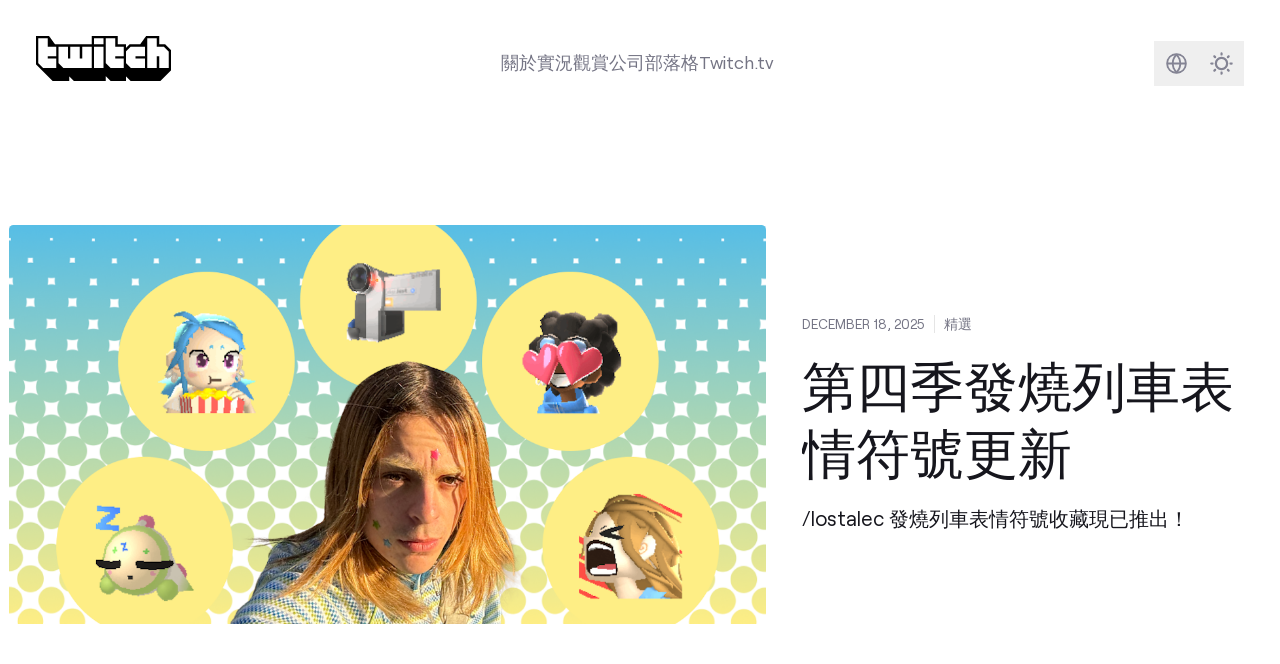

--- FILE ---
content_type: text/html
request_url: https://blog.twitch.tv/zh-tw/
body_size: 8115
content:
<!doctype html><html lang=zh-tw class="h-full min-h-screen font-sans text-lg antialiased [font-feature-settings:'ss01'] no-scrollbar" x-data=mobileMenu x-bind=mobileMenuDocumentBindings data-id data-location=_index data-version=f2d00ed data-environment=production><head><meta charset=utf-8><meta name=viewport content="width=device-width,initial-scale=1"><link rel="shortcut icon" href=/assets/icons/favicon.ico><link rel=icon type=image/png sizes=16x16 href=/assets/icons/favicon-16x16.png><link rel=icon type=image/png sizes=32x32 href=/assets/icons/favicon-32x32.png><meta content="zh-tw" http-equiv=content-language><link href=/_pagefind/pagefind-ui.css rel=stylesheet><script src=/_pagefind/pagefind-ui.js type=text/javascript></script>
<link rel=canonical href=https://blog.twitch.tv/zh-tw/><link href=https://blog.twitch.tv/en/ hreflang=en rel=alternate><link href=https://blog.twitch.tv/pt-br/ hreflang=pt-br rel=alternate><link href=https://blog.twitch.tv/es-es/ hreflang=es-es rel=alternate><link href=https://blog.twitch.tv/es-mx/ hreflang=es-mx rel=alternate><link href=https://blog.twitch.tv/it-it/ hreflang=it-it rel=alternate><link href=https://blog.twitch.tv/fr-fr/ hreflang=fr-fr rel=alternate><link href=https://blog.twitch.tv/ar-sa/ hreflang=ar-sa rel=alternate><link href=https://blog.twitch.tv/de-de/ hreflang=de-de rel=alternate><link href=https://blog.twitch.tv/ja-jp/ hreflang=ja-jp rel=alternate><script async src=https://analytics.m7g.twitch.tv/95f1a59fee65a763e178/></script>
<link rel=stylesheet href=/app.min.b4c3ce6f1ba2959969f3ce61b8ff08f4c8478d212fb063894bd9ba1de6b482564d12d7877720071741078636170e611aa8d999e6473edc8eea99cb3cc81b937d.css><title>Twitch 部落格</title><meta name=twitter:title property="twitter:title" content="Twitch 部落格"><meta data-pagefind-meta=image[content] property="og:image" content="

https://cdn.m7g.twitch.tv/ba46b4e5e395b11efd34/assets/uploads/core-header.png?w=1200&amp;h=630&amp;fm=jpg&amp;auto=format
"><meta property="og:image:width" content="1200"><meta property="og:image:height" content="630"><meta name=twitter:card property="twitter:card" content="summary_large_image"><meta name=twitter:description content="Twitch 最新消息"><meta name=og:description property="og:description" content="Twitch 最新消息"><meta name=description content="Twitch 最新消息"><link rel=preload href=/assets/fonts/roobert-tw/RoobertTW-Regular.woff2 as=font type=font/woff2 crossorigin></head><body class="relative flex flex-col h-full min-h-screen"><a href=#main-content class=skip-link>Skip to main content</a><div class="flex flex-col transition dark:bg-[#16161D] dark:text-white flex-1"><nav class="w-full mx-auto lg:p-8 max-w-screen-2xl" tw-impression-id=navigation><div class="z-50 flex flex-row items-center justify-center w-full"><div class="hidden lg:flex items-center justify-center dark:text-[#848494] text-[#747484] mb-2"><a href=/zh-tw/ aria-label="Twitch Blog Home"><svg xmlns="http://www.w3.org/2000/svg" viewBox="0 0 1140 380" class="w-auto h-10"><g><g><path class="transition fill-white" fill="currentcolor" d="M170 170.01h-70V190h70v80.01H60l-40-40V20h80v70h70v80.01zm3e2 1e2H230l-40-40V90h80v1e2h20V90h80v1e2h20V90h80v180.01zM490 90h80v180h-80zm0-70h80v50h-80zM740 170.01h-70V190h70v80.01H630l-40-40V20h80v70h70v80.01zm180 0h-80V190h80v80.01H8e2l-40-40v-1e2L8e2 90h120v80.01zm2e2 1e2h-80v-1e2h-20v1e2h-80V20h80v70h60l40 40.01v140z"/><path class="transition fill-black dark:fill-twitch-purple" fill="currentcolor" d="M1090 70h-50V0H930.21l-50.49 70H790l-30 30V70h-70V0H470v70H160.5L110 0H0v240l140 140h140v-40l40 40h270v-40l40 40h130v-40l40 40h250l90-90V120zM170 170h-70v20h70v80H60l-40-40V20h80v70h70zm3e2 1e2H230l-40-40V90h80v1e2h20V90h80v1e2h20V90h80zm1e2.0h-80V90h80zm0-2e2h-80V20h80zm170 1e2h-70v20h70v80H630l-40-40V20h80v70h70zm180 0h-80v20h80v80H8e2l-40-40V130l40-40h120zm2e2 1e2h-80V170h-20v1e2h-80V20h80v70h60l40 40z"/></g></g></svg></a></div><div class="grow dark:text-[#848494] text-[#747484] flex items-center justify-center h-full text-center"><div class="relative hidden lg:flex"><ul class="flex flex-row items-center gap-x-6" aria-label="Main navigation"><li class="relative hover:text-twitch-purple dark:hover:text-[#BF94FF] items-center justify-center"><a class="transition dark:after:bg-[#BF94FF] after:w-0 after:h-0.5 after:bg-twitch-purple after:block hover:after:duration-300 hover:after:ease-in-out after:transition-[width] hover:after:w-full" href=https://twitch.tv/p/about>關於</a></li><li class="relative hover:text-twitch-purple dark:hover:text-[#BF94FF] items-center justify-center"><a class="transition dark:after:bg-[#BF94FF] after:w-0 after:h-0.5 after:bg-twitch-purple after:block hover:after:duration-300 hover:after:ease-in-out after:transition-[width] hover:after:w-full" href=https://twitch.tv/p/stream>實況</a></li><li class="relative hover:text-twitch-purple dark:hover:text-[#BF94FF] items-center justify-center"><a class="transition dark:after:bg-[#BF94FF] after:w-0 after:h-0.5 after:bg-twitch-purple after:block hover:after:duration-300 hover:after:ease-in-out after:transition-[width] hover:after:w-full" href=https://twitch.tv/p/watch>觀賞</a></li><li class="relative hover:text-twitch-purple dark:hover:text-[#BF94FF] items-center justify-center"><a class="transition dark:after:bg-[#BF94FF] after:w-0 after:h-0.5 after:bg-twitch-purple after:block hover:after:duration-300 hover:after:ease-in-out after:transition-[width] hover:after:w-full" href=https://twitch.tv/p/company>公司</a></li><li class="relative hover:text-twitch-purple dark:hover:text-[#BF94FF] items-center justify-center"><a class="transition dark:after:bg-[#BF94FF] after:w-0 after:h-0.5 after:bg-twitch-purple after:block hover:after:duration-300 hover:after:ease-in-out after:transition-[width] hover:after:w-full" href=https://blog.twitch.tv>部落格</a></li><li class="shrink hover:text-twitch-purple dark:hover:text-[#BF94FF] dark:after:bg-[#BF94FF] after:w-0 after:h-0.5 after:bg-twitch-purple after:block hover:after:duration-300 hover:after:ease-in-out after:transition-[width] hover:after:w-full"><a class="transition-colors after:pl-1" href=https://www.twitch.tv>Twitch.tv</a></li></ul></div></div><div class="flex flex-row items-center justify-center shrink-0 gap-x-2"><div class="flex-row items-center justify-center hidden lg:flex shrink-0"><div class="rounded-md group hover:bg-twitch-ice/70 dark:hover:bg-[#2B2B38]/70"><a href=/zh-tw/search/ class="flex w-10 h-10"><span class=sr-only>搜尋</span><svg xmlns="http://www.w3.org/2000/svg" fill="none" viewBox="0 0 40 40"><path class="group-hover:stroke-twitch-purple dark:group-hover:stroke-[#BF94FF]" stroke="#848494" stroke-linecap="round" stroke-linejoin="round" stroke-width="2" d="M23.31 23.31 28 28m-14.52-6.6a6.04 6.04.0 1011.12-4.72A6.04 6.04.0 0013.48 21.4z"/></svg></a></div><div class="w-10 h-10 rounded-md group hover:bg-twitch-ice/70 dark:hover:bg-[#2B2B38]/70"><div class=relative><div class="absolute inset-0"><div x-data=languageSelector class="relative inline-block text-sm text-right"><template x-if=hasLanguageOptions><div class="inline-block text-left"><div><button @click=toggleMenu @keydown.arrow-down.prevent=toggleMenu @keydown.arrow-up.prevent=toggleMenu type=button class="w-10 h-10" x-bind:aria-expanded=open aria-haspopup=true aria-label="Select language"><svg xmlns="http://www.w3.org/2000/svg" fill="none" viewBox="0 0 40 40"><path class="group-hover:fill-twitch-purple dark:group-hover:fill-[#BF94FF]" fill="#848494" fill-rule="evenodd" d="M10.83 20a9.17 9.17.0 1118.34.0 9.17 9.17.0 01-18.34.0zm1.72.83a7.5 7.5.0 005.97 6.52 10.34 10.34.0 01-2.66-6.52h-3.31zm8.93 6.52a7.5 7.5.0 005.97-6.52h-3.31c-.18 2.67-1.18 5-2.66 6.52zm5.97-8.18a7.5 7.5.0 00-5.97-6.52 10.34 10.34.0 012.66 6.52h3.31zm-8.93-6.52a7.5 7.5.0 00-5.97 6.52h3.31c.18-2.67 1.18-5 2.66-6.52zm2.35 1.85a9.16 9.16.0 011.6 4.67h-4.94c.14-1.87.75-3.5 1.6-4.67.28-.38.57-.7.87-.97.3.27.6.6.87.97zm-1.74 11a9.16 9.16.0 01-1.6-4.67h4.94a9.16 9.16.0 01-1.6 4.67c-.28.38-.57.7-.87.97-.3-.27-.6-.6-.87-.97z" clip-rule="evenodd"/></svg></button></div><div @click.outside=hideMenu @keyup.escape.window=hideMenu @keydown.tab=hideMenu x-show=open x-transition:enter="transition ease-out duration-100" x-transition:enter-start="transform opacity-0 scale-95" x-transition:enter-end="transform opacity-100 scale-100" x-transition:leave="transition ease-in duration-75" x-transition:leave-start="transform opacity-100 scale-100" x-transition:leave-end="transform opacity-0 scale-95" class="absolute right-0 z-50 w-56 mt-2 text-left origin-top-right bg-white rounded shadow ring-1 ring-black ring-opacity-5 focus:outline-none h-96" role=menu aria-orientation=vertical aria-labelledby=menu-button tabindex=-1 @keydown.arrow-down.prevent=focusNextMenuItem($event) @keydown.arrow-up.prevent=focusPreviousMenuItem($event) @keydown.home.prevent=focusFirstMenuItem($event) @keydown.end.prevent=focusLastMenuItem($event) x-init="$nextTick(() => { if(open) focusFirstMenuItem({target: $el}) })"><div class="flex flex-col h-full divide-y divide-gray-300"><template x-for="(languages, index) in languageOptions"><div class=py-1 :class="{'shrink-0' : index === 0, 'overflow-y-auto': index > 0 }"><template x-for="language in languages" :key=language.code><div><template x-if=!language.current><div><a :href=language.url :lang=language.code x-text=language.label class="block px-4 py-2 hover:bg-gray-100 hover:text-gray-900" :class="documentLanguages[language.code] ? 'text-gray-600' : 'text-gray-400'" role=menuitem tabindex=0 @keydown.enter.prevent="window.location.href=language.url"></a></div></template><template x-if=language.current><div :lang=language.code x-text=language.label class="px-4 py-2 font-bold text-gray-900" role=menuitem tabindex=0 aria-current=true></div></template></div></template></div></template></div></div></div></template></div></div></div></div><div class="group rounded-md hover:bg-twitch-ice/70 dark:hover:bg-[#2B2B38]/70"><button x-data=darkMode x-bind=bindings class="flex w-10 h-10 text-[#848494] group-hover:text-twitch-purple dark:group-hover:text-[#BF94FF]">
<span :class="$store.darkMode.on? 'hidden' : ''" class="w-full h-full"><div class="w-full h-full [&_svg]:max-w-full [&_svg]:w-auto [&_svg]:h-auto [&_svg]:max-h-full"><svg xmlns="http://www.w3.org/2000/svg" fill="none" viewBox="0 0 40 40"><path stroke="currentcolor" stroke-linecap="round" stroke-width="2" d="M20 11v1m0 16v1m-9-9h1m16 0h1m-2.636-6.364-.707.707M14.343 25.657l-.707.707m0-12.728.707.707m11.314 11.314.707.707"/><circle cx="20" cy="20" r="5" stroke="currentcolor" stroke-width="2"/></svg></div></span><span :class="$store.darkMode.on? '' : 'hidden'" class="w-full h-full"><div class="w-full h-full [&_svg]:max-w-full [&_svg]:w-auto [&_svg]:h-auto [&_svg]:max-h-full"><svg xmlns="http://www.w3.org/2000/svg" fill="none" viewBox="0 0 40 40"><path stroke="currentcolor" stroke-width="2" d="M22 12c.875.0 1.715.14 2.502.399A9.978 9.978.0 0021 20a9.978 9.978.0 003.502 7.601A8 8 0 1122 12z"/></svg></div></span><span class=sr-only>Darkmode</span></button></div></div></div></div><div x-bind=mobileMenuTrapBindings class=lg:hidden><div class="relative flex flex-row items-center justify-between w-full"><a href=https://blog.twitch.tv/zh-tw/ class="p-4 w-14 h-14 bg-twitch-purple" aria-label="Twitch Blog Home"><div class="w-full h-full [&_svg]:max-w-full [&_svg]:w-auto [&_svg]:h-auto [&_svg]:max-h-full"><svg xmlns="http://www.w3.org/2000/svg" viewBox="0 0 2400 2800" class="w-auto h-6"><path fill="#fff" d="m22e2 13e2-4e2 4e2h-4e2l-350 350v-350H6e2V2e2h16e2z"/><path d="M5e2.0.0 5e2v18e2h6e2v5e2l5e2-5e2h4e2l9e2-9e2V0H5e2zm17e2 13e2-4e2 4e2h-4e2l-350 350v-350H6e2V2e2h16e2v11e2z"/><path d="M17e2 550h2e2v6e2h-2e2zm-550 0h2e2v6e2h-2e2z"/></svg></div></a><div class="flex items-center justify-end text-[#848494] mx-2"><a href=/zh-tw/search/ class="rounded-md hover:bg-twitch-ice/70 dark:hover:bg-[#2B2B38]/70 flex w-10 h-10"><div class="w-full h-full [&_svg]:max-w-full [&_svg]:w-auto [&_svg]:h-auto [&_svg]:max-h-full"><svg xmlns="http://www.w3.org/2000/svg" fill="none" viewBox="0 0 40 40"><g clip-path="url(#a)"><path stroke="#848494" stroke-linecap="round" stroke-linejoin="round" stroke-width="2" d="M23.314 23.314 28 28m-14.519-6.595a6.042 6.042.0 1011.121-4.727 6.042 6.042.0 00-11.12 4.727z"/></g><defs><clipPath id="a"><path fill="#fff" d="M4 4h32v32H4z"/></clipPath></defs></svg></div><span class=sr-only>搜尋</span></a>
<button x-data=darkMode x-bind=bindings class="rounded-md hover:bg-twitch-ice/70 dark:hover:bg-[#2B2B38]/70 flex w-10 h-10">
<span x-cloak class="w-full h-full" :class="{ hidden: isLightMode }"><div class="w-full h-full [&_svg]:max-w-full [&_svg]:w-auto [&_svg]:h-auto [&_svg]:max-h-full"><svg xmlns="http://www.w3.org/2000/svg" fill="none" viewBox="0 0 40 40"><path stroke="currentcolor" stroke-width="2" d="M22 12c.875.0 1.715.14 2.502.399A9.978 9.978.0 0021 20a9.978 9.978.0 003.502 7.601A8 8 0 1122 12z"/></svg></div></span><span x-cloak class="w-full h-full" :class="{ hidden: isDarkMode }"><div class="w-full h-full [&_svg]:max-w-full [&_svg]:w-auto [&_svg]:h-auto [&_svg]:max-h-full"><svg xmlns="http://www.w3.org/2000/svg" fill="none" viewBox="0 0 40 40"><path stroke="currentcolor" stroke-linecap="round" stroke-width="2" d="M20 11v1m0 16v1m-9-9h1m16 0h1m-2.636-6.364-.707.707M14.343 25.657l-.707.707m0-12.728.707.707m11.314 11.314.707.707"/><circle cx="20" cy="20" r="5" stroke="currentcolor" stroke-width="2"/></svg></div></span><span class=sr-only>Darkmode</span></button>
<button @click=mobileMenuToggle class="rounded-md hover:bg-twitch-ice/70 dark:hover:bg-[#2B2B38]/70 flex w-10 h-10 items-center justify-center text-[#848494]" :aria-label="mobileMenuVisible ? 'Close navigation menu' : 'Open navigation menu'" :aria-expanded="mobileMenuVisible ? 'true' : 'false'" aria-controls=mobile-menu><div class=hamburger-icon :class="{ 'active': mobileMenuVisible }"><span class="hamburger-line bg-[#848494]"></span>
<span class="hamburger-line bg-[#848494]"></span>
<span class="hamburger-line bg-[#848494]"></span></div><span class=sr-only x-text="mobileMenuVisible ? 'Close navigation menu' : 'Open navigation menu'">Open navigation menu</span></button></div></div><div id=mobile-menu x-bind=mobileMenuVisibilityBindings class="hidden w-full h-screen overflow-y-auto dark:text-[#848494] text-[#747484] no-scrollbar bg-white dark:bg-[#16161D] relative"><div class="relative w-full h-full"><div class="flex items-center justify-between px-8 pt-8 pb-4"><h2 class="text-2xl font-semibold">Menu</h2></div><nav aria-label="Mobile navigation"><ul class="flex flex-col w-full h-full px-8 text-4xl font-semibold gap-y-6 z-90 h-fit"><li class="relative dark:hover:text-[#BF94FF] hover:text-twitch-purple"><div>關於</div><a class="absolute inset-0" href=https://twitch.tv/p/about><span class=sr-only>關於</span></a></li><li class="relative dark:hover:text-[#BF94FF] hover:text-twitch-purple"><div>實況</div><a class="absolute inset-0" href=https://twitch.tv/p/stream><span class=sr-only>實況</span></a></li><li class="relative dark:hover:text-[#BF94FF] hover:text-twitch-purple"><div>觀賞</div><a class="absolute inset-0" href=https://twitch.tv/p/watch><span class=sr-only>觀賞</span></a></li><li class="relative dark:hover:text-[#BF94FF] hover:text-twitch-purple"><div>公司</div><a class="absolute inset-0" href=https://twitch.tv/p/company><span class=sr-only>公司</span></a></li><li class="relative dark:hover:text-[#BF94FF] hover:text-twitch-purple"><div>部落格</div><a class="absolute inset-0" href=https://blog.twitch.tv><span class=sr-only>部落格</span></a></li><li class="relative pb-40 text-xl"><div x-data=languageSelector class="relative inline-block w-full text-right"><template x-if=hasLanguageOptions><div class="inline-block w-full" :class="{'text-left': !isRTL, 'text-right': isRTL}" role=navigation aria-labelledby=language-menu-title><h3 class="my-4 mx-auto w-full flex justify-center text-2xl font-semibold text-gray-900 dark:text-white" id=language-menu-title>Language</h3><div class="flex flex-wrap gap-2 items-center justify-center" role=menu aria-labelledby=language-menu-title @keydown.arrow-down.prevent=focusNextMenuItem($event) @keydown.arrow-up.prevent=focusPreviousMenuItem($event) @keydown.arrow-right.prevent=focusNextMenuItem($event) @keydown.arrow-left.prevent=focusPreviousMenuItem($event) @keydown.home.prevent=focusFirstMenuItem($event) @keydown.end.prevent=focusLastMenuItem($event)><template x-for="(languages, index) in languageOptions"><template x-for="language in languages" :key=language.code><div class=justify-center><template x-if=!language.current><div><a :href=language.url :lang=language.code x-text=language.label class="inline-block px-4 py-2 rounded-md hover:bg-gray-100 hover:text-gray-900 dark:hover:bg-gray-800 dark:hover:text-white whitespace-nowrap" :class="{
                        'text-gray-600 dark:text-gray-400': documentLanguages[language.code],
                        'text-gray-400 dark:text-gray-600': !documentLanguages[language.code],
                        'rtl': isRTLLanguage(language.code)
                      }" :dir="isRTLLanguage(language.code) ? 'rtl' : 'ltr'" role=menuitemradio aria-checked=false tabindex=0 :aria-label="`Switch to ${language.label}`" @keydown.enter.prevent="window.location.href=language.url"></a></div></template><template x-if=language.current><div :lang=language.code x-text=language.label class="inline-block px-4 py-2 rounded-md font-bold text-gray-900 dark:text-white bg-gray-100 dark:bg-gray-800 whitespace-nowrap" :class="{'rtl': isRTLLanguage(language.code)}" :dir="isRTLLanguage(language.code) ? 'rtl' : 'ltr'" role=menuitemradio aria-checked=true tabindex=0 :aria-label="`${language.label} - Currently selected`"></div></template></div></template></template></div></div></template></div></li></ul></nav></div></div></div></nav><div id=main-content class=h-full><div class="mx-auto my-0 space-y-12 md:space-y-20 xl:my-20 max-w-screen-2xl"><div class="[&_.rounded]:rounded-none md:[&_.rounded]:rounded" tw-impression-id=featured-item><div class="relative group"><div class="relative flex flex-col items-center md:p-2 lg:flex-row group-hover:bg-twitch-ice/70 dark:group-hover:bg-[#0C0C11]/70"><div class="flex-1 w-full transition-all"><div class="overflow-hidden rounded md:rounded aspect-w-[1.9] aspect-h-1 bg-twitch-dragon"><div x-data="{ visible: false }" x-intersect="visible = true"><template x-if=visible><img alt="lostalec hype train emote refresh image" class="w-full h-full opacity-0 transition-opacity relative" x-data='localizedImage("https://cdn.m7g.twitch.tv/ba46b4e5e395b11efd34/assets/uploads/HT Blog Header.png?h=600\u0026w=1200", "https://cdn.m7g.twitch.tv/ba46b4e5e395b11efd34/assets/uploads/HT Blog Header.png")' x-bind=bindings></template></div></div></div><div class="px-2 flex-col w-full mt-4 lg:mt-0 lg:px-8 md:ml-auto lg:w-2/5 text-[#16161D] dark:text-twitch-ice transition"><div class="mb-1 flex flex-row text-xs uppercase divide-x divide-x-white text-[#747484] dark:text-[#848494]"><div class=pr-2>DECEMBER 18, 2025</div><div class=px-2>精選</div></div><div class="mb-2 text-3xl leading-tight lg:mt-4 md:text-3xl lg:text-4xl xl:text-5xl lg:leading-tight xl:leading-tight line-clamp-3">第四季發燒列車表情符號更新</div><div class="text-base leading-normal lg:mt-4 lg:text-lg lg:leading-normal line-clamp-4">/lostalec 發燒列車表情符號收藏現已推出！</div></div></div><a class="absolute inset-0" href=/zh-tw/2025/12/18/q4-hype-train-emote-refresh/><span class=sr-only>精選 第四季發燒列車表情符號更新</span></a></div></div><section><div class="mx-auto max-w-screen-2xl"><div class="space-y-4 lg:mx-6 xl:mx-8 sm:space-y-8 lg:space-y-12"><div class="divider relative flex space-x-2 text-twitch-smoke dark:text-[#2B2B38] transition-colors"><div class="relative flex-1"><div class="absolute inset-0 flex items-center" aria-hidden=true><div class="w-full border-t border-current"></div></div></div><div class="flex-none w-5 h-5"><svg xmlns="http://www.w3.org/2000/svg" viewBox="0 0 2400 2800"><path fill="currentcolor" d="M5e2.0.0 5e2v18e2h6e2v5e2l5e2-5e2h4e2l9e2-9e2V0H5e2zm17e2 13e2-4e2 4e2h-4e2l-350 350v-350H6e2V2e2h16e2v11e2z"/><path fill="currentcolor" d="M17e2 550h2e2v6e2h-2e2zm-550 0h2e2v6e2h-2e2z"/></svg></div><div class="relative flex-1"><div class="absolute inset-0 flex items-center" aria-hidden=true><div class="w-full border-t border-current"></div></div></div></div></div></div></section><div class="grid grid-cols-1 gap-y-2 md:grid-cols-12 md:gap-y-20 xl:grid-cols-12 gap-x-8 last:pb-2 xl:last:pb-0"><div class="col-span-1 md:col-span-6" tw-impression-id=homepage-latest-2><div class="relative flex flex-col p-2 mb-8 space-y-2 rounded group md:mb-0 transition-all hover:bg-twitch-ice/70 dark:hover:bg-[#0C0C11]/70 h-full"><div class="relative mb-4"><div class="overflow-hidden rounded md:rounded aspect-w-[1.9] aspect-h-1 bg-twitch-dragon"><div x-data="{ visible: false }" x-intersect="visible = true"><template x-if=visible><img alt="Cover image for post" class="w-full h-full opacity-0 transition-opacity relative" x-data='localizedImage("https://cdn.m7g.twitch.tv/ba46b4e5e395b11efd34/assets/uploads/core-header.png?h=600\u0026w=1200", null)' x-bind=bindings></template></div></div></div><div class="flex-1 mx-2 mb-2"><div><div class="text-[#848494] text-xs uppercase mb-1">Dec 11, 2025</div><h3 class="mb-0 text-xl font-semibold line-clamp-2">自己的通知自己管理</h3><div class="leading-snug tracking-tight line-clamp-3 opacity-60">我們今天為通知設定推出兩項更新，確保您不會錯過重要時刻。</div></div></div><a href=/zh-tw/2025/12/11/giving-you-more-control-over-your-notifications/ class="absolute inset-0" aria-label="自己的通知自己管理, Dec 11, 2025. 我們今天為通知設定推出兩項更新，確保您不會錯過重要時刻。"><span class=sr-only>發佈</span></a></div></div><div class="col-span-1 md:col-span-6" tw-impression-id=homepage-latest-2><div class="relative flex flex-col p-2 mb-8 space-y-2 rounded group md:mb-0 transition-all hover:bg-twitch-ice/70 dark:hover:bg-[#0C0C11]/70 h-full"><div class="relative mb-4"><div class="overflow-hidden rounded md:rounded aspect-w-[1.9] aspect-h-1 bg-twitch-dragon"><div x-data="{ visible: false }" x-intersect="visible = true"><template x-if=visible><img alt="Cover image for post" class="w-full h-full opacity-0 transition-opacity relative" x-data='localizedImage("https://cdn.m7g.twitch.tv/ba46b4e5e395b11efd34/assets/uploads/HH%20Blog%20Header.png?h=600\u0026w=1200", "https://cdn.m7g.twitch.tv/ba46b4e5e395b11efd34/assets/uploads/HH%20Blog%20Header.png")' x-bind=bindings></template></div></div></div><div class="flex-1 mx-2 mb-2"><div><div class="text-[#848494] text-xs uppercase mb-1">Nov 26, 2025</div><h3 class="mb-0 text-xl font-semibold line-clamp-2">美好時光又來啦！「圖」樂一「奇」來 2025</h3><div class="leading-snug tracking-tight line-clamp-3 opacity-60"></div></div></div><a href=/zh-tw/2025/11/26/holiday-hoopla-2025/ class="absolute inset-0" aria-label="美好時光又來啦！「圖」樂一「奇」來 2025, Nov 26, 2025"><span class=sr-only>發佈</span></a></div></div><div class="col-span-1 md:col-span-4" tw-impression-id=homepage-latest-3><div class="relative flex flex-col p-2 mb-8 space-y-2 rounded group md:mb-0 transition-all hover:bg-twitch-ice/70 dark:hover:bg-[#0C0C11]/70 h-full"><div class="relative mb-4"><div class="overflow-hidden rounded md:rounded aspect-w-[1.9] aspect-h-1 bg-twitch-dragon"><div x-data="{ visible: false }" x-intersect="visible = true"><template x-if=visible><img alt="Cover image for post" class="w-full h-full opacity-0 transition-opacity relative" x-data='localizedImage("https://cdn.m7g.twitch.tv/ba46b4e5e395b11efd34/assets/uploads/TW_Discord_NitroQuest_Blog-Header-1920x1080.jpg?h=600\u0026w=1200", "https://cdn.m7g.twitch.tv/ba46b4e5e395b11efd34/assets/uploads/TW_Discord_NitroQuest_Blog-Header-1920x1080.jpg")' x-bind=bindings></template></div></div></div><div class="flex-1 mx-2 mb-2"><div><div class="text-[#848494] text-xs uppercase mb-1">Nov 18, 2025</div><h3 class="mb-0 text-xl font-semibold line-clamp-2">訂閱即可獲得 3 個月 Discord Nitro 福利！</h3><div class="leading-snug tracking-tight line-clamp-3 opacity-60"></div></div></div><a href=/zh-tw/2025/11/18/sub-and-get-3-bonus-months-of-discord-nitro/ class="absolute inset-0" aria-label="訂閱即可獲得 3 個月 Discord Nitro 福利！, Nov 18, 2025"><span class=sr-only>發佈</span></a></div></div><div class="col-span-1 md:col-span-4" tw-impression-id=homepage-latest-3><div class="relative flex flex-col p-2 mb-8 space-y-2 rounded group md:mb-0 transition-all hover:bg-twitch-ice/70 dark:hover:bg-[#0C0C11]/70 h-full"><div class="relative mb-4"><div class="overflow-hidden rounded md:rounded aspect-w-[1.9] aspect-h-1 bg-twitch-dragon"><div x-data="{ visible: false }" x-intersect="visible = true"><template x-if=visible><img alt="Cover image for post" class="w-full h-full opacity-0 transition-opacity relative" x-data='localizedImage("https://cdn.m7g.twitch.tv/ba46b4e5e395b11efd34/assets/uploads/Blog+Header+%281%29.png?h=600\u0026w=1200", "https://cdn.m7g.twitch.tv/ba46b4e5e395b11efd34/assets/uploads/Blog+Header+%281%29.png")' x-bind=bindings></template></div></div></div><div class="flex-1 mx-2 mb-2"><div><div class="text-[#848494] text-xs uppercase mb-1">Oct 20, 2025</div><h3 class="mb-0 text-xl font-semibold line-clamp-2">恐怖節回來了！</h3><div class="leading-snug tracking-tight line-clamp-3 opacity-60"></div></div></div><a href=/zh-tw/2025/10/20/twitch-fright-fest-2025/ class="absolute inset-0" aria-label="恐怖節回來了！, Oct 20, 2025"><span class=sr-only>發佈</span></a></div></div><div class="col-span-1 md:col-span-4" tw-impression-id=homepage-latest-3><div class="relative flex flex-col p-2 mb-8 space-y-2 rounded group md:mb-0 transition-all hover:bg-twitch-ice/70 dark:hover:bg-[#0C0C11]/70 h-full"><div class="relative mb-4"><div class="overflow-hidden rounded md:rounded aspect-w-[1.9] aspect-h-1 bg-twitch-dragon"><div x-data="{ visible: false }" x-intersect="visible = true"><template x-if=visible><img alt="Cover image for post" class="w-full h-full opacity-0 transition-opacity relative" x-data='localizedImage("https://cdn.m7g.twitch.tv/ba46b4e5e395b11efd34/assets/uploads/tc25_chrome_header.png?h=600\u0026w=1200", "https://cdn.m7g.twitch.tv/ba46b4e5e395b11efd34/assets/uploads/tc25_chrome_header.png")' x-bind=bindings></template></div></div></div><div class="flex-1 mx-2 mb-2"><div><div class="text-[#848494] text-xs uppercase mb-1">Oct 17, 2025</div><h3 class="mb-0 text-xl font-semibold line-clamp-2">TwitchCon 十年回顧：以下是我們在聖地牙哥宣布的資訊</h3><div class="leading-snug tracking-tight line-clamp-3 opacity-60"></div></div></div><a href=/zh-tw/2025/10/17/ten-years-of-twitchcon-here-s-what-we-announced-in-san-diego/ class="absolute inset-0" aria-label="TwitchCon 十年回顧：以下是我們在聖地牙哥宣布的資訊, Oct 17, 2025"><span class=sr-only>發佈</span></a></div></div><div class="hidden xl:inline xl:col-span-3" tw-impression-id=homepage-latest-4><div class="relative flex flex-col p-2 mb-8 space-y-2 rounded group md:mb-0 transition-all hover:bg-twitch-ice/70 dark:hover:bg-[#0C0C11]/70 h-full"><div class="relative mb-4"><div class="overflow-hidden rounded md:rounded aspect-w-[1.9] aspect-h-1 bg-twitch-dragon"><div x-data="{ visible: false }" x-intersect="visible = true"><template x-if=visible><img alt="Cover image for post" class="w-full h-full opacity-0 transition-opacity relative" x-data='localizedImage("https://cdn.m7g.twitch.tv/ba46b4e5e395b11efd34/assets/uploads/Co-Streaming-8.png?h=600\u0026w=1200", "https://cdn.m7g.twitch.tv/ba46b4e5e395b11efd34/assets/uploads/Co-Streaming-8.png")' x-bind=bindings></template></div></div></div><div class="flex-1 mx-2 mb-2"><div><div class="text-[#848494] text-xs uppercase mb-1">Oct 14, 2025</div><h3 class="mb-0 text-xl font-semibold line-clamp-2">在 Twitch 展開合作實況</h3><div class="leading-snug tracking-tight line-clamp-3 opacity-60">隆重推出：Twitch 的合作實況功能</div></div></div><a href=/zh-tw/2025/10/14/co-streaming-on-twitch/ class="absolute inset-0" aria-label="在 Twitch 展開合作實況, Oct 14, 2025. 隆重推出：Twitch 的合作實況功能"><span class=sr-only>發佈</span></a></div></div><div class="hidden xl:inline xl:col-span-3" tw-impression-id=homepage-latest-4><div class="relative flex flex-col p-2 mb-8 space-y-2 rounded group md:mb-0 transition-all hover:bg-twitch-ice/70 dark:hover:bg-[#0C0C11]/70 h-full"><div class="relative mb-4"><div class="overflow-hidden rounded md:rounded aspect-w-[1.9] aspect-h-1 bg-twitch-dragon"><div x-data="{ visible: false }" x-intersect="visible = true"><template x-if=visible><img alt="Cover image for post" class="w-full h-full opacity-0 transition-opacity relative" x-data='localizedImage("https://cdn.m7g.twitch.tv/ba46b4e5e395b11efd34/assets/uploads/Duolingo-Header.jpg?h=600\u0026w=1200", "https://cdn.m7g.twitch.tv/ba46b4e5e395b11efd34/assets/uploads/Duolingo-Header.jpg")' x-bind=bindings></template></div></div></div><div class="flex-1 mx-2 mb-2"><div><div class="text-[#848494] text-xs uppercase mb-1">Oct 2, 2025</div><h3 class="mb-0 text-xl font-semibold line-clamp-2">訂閱 Super Duolingo</h3><div class="leading-snug tracking-tight line-clamp-3 opacity-60"></div></div></div><a href=/zh-tw/2025/10/02/sub-for-super-duolingo/ class="absolute inset-0" aria-label="訂閱 Super Duolingo, Oct 2, 2025"><span class=sr-only>發佈</span></a></div></div><div class="hidden xl:inline xl:col-span-3" tw-impression-id=homepage-latest-4><div class="relative flex flex-col p-2 mb-8 space-y-2 rounded group md:mb-0 transition-all hover:bg-twitch-ice/70 dark:hover:bg-[#0C0C11]/70 h-full"><div class="relative mb-4"><div class="overflow-hidden rounded md:rounded aspect-w-[1.9] aspect-h-1 bg-twitch-dragon"><div x-data="{ visible: false }" x-intersect="visible = true"><template x-if=visible><img alt="Cover image for post" class="w-full h-full opacity-0 transition-opacity relative" x-data='localizedImage("https://cdn.m7g.twitch.tv/ba46b4e5e395b11efd34/assets/uploads/Twitch_PeakWeek_BlogHeader_1200x632-min.png?h=600\u0026w=1200", "https://cdn.m7g.twitch.tv/ba46b4e5e395b11efd34/assets/uploads/Twitch_PeakWeek_BlogHeader_1200x632-min.png")' x-bind=bindings></template></div></div></div><div class="flex-1 mx-2 mb-2"><div><div class="text-[#848494] text-xs uppercase mb-1">Sep 22, 2025</div><h3 class="mb-0 text-xl font-semibold line-clamp-2">《PEAK》遊戲週</h3><div class="leading-snug tracking-tight line-clamp-3 opacity-60">各位童軍夥伴請注意：這個禮拜就是 Twitch 的《PEAK》遊戲週！</div></div></div><a href=/zh-tw/2025/09/22/peak-week/ class="absolute inset-0" aria-label="《PEAK》遊戲週, Sep 22, 2025. 各位童軍夥伴請注意：這個禮拜就是 Twitch 的《PEAK》遊戲週！"><span class=sr-only>發佈</span></a></div></div><div class="hidden xl:inline xl:col-span-3" tw-impression-id=homepage-latest-4><div class="relative flex flex-col p-2 mb-8 space-y-2 rounded group md:mb-0 transition-all hover:bg-twitch-ice/70 dark:hover:bg-[#0C0C11]/70 h-full"><div class="relative mb-4"><div class="overflow-hidden rounded md:rounded aspect-w-[1.9] aspect-h-1 bg-twitch-dragon"><div x-data="{ visible: false }" x-intersect="visible = true"><template x-if=visible><img alt="Cover image for post" class="w-full h-full opacity-0 transition-opacity relative" x-data='localizedImage("https://cdn.m7g.twitch.tv/ba46b4e5e395b11efd34/assets/uploads/Blog Header-min (1).png?h=600\u0026w=1200", "https://cdn.m7g.twitch.tv/ba46b4e5e395b11efd34/assets/uploads/Blog Header-min (1).png")' x-bind=bindings></template></div></div></div><div class="flex-1 mx-2 mb-2"><div><div class="text-[#848494] text-xs uppercase mb-1">Sep 11, 2025</div><h3 class="mb-0 text-xl font-semibold line-clamp-2">電玩日</h3><div class="leading-snug tracking-tight line-clamp-3 opacity-60"></div></div></div><a href=/zh-tw/2025/09/11/video-games-day/ class="absolute inset-0" aria-label="電玩日, Sep 11, 2025"><span class=sr-only>發佈</span></a></div></div></div></div><section class="bg-[#16161D] dark:bg-[#0C0C11] text-twitch-ice py-8 md:py-20" tw-impression-id=more-news><div class="mx-auto max-w-screen-2xl"><div class="space-y-4 lg:mx-6 xl:mx-8 sm:space-y-8 lg:space-y-12"><div class="flex flex-col xl:hidden gap-y-8"><div><div><div class="divide-y divide-[#2B2B38] mb-8"><div class="relative py-12 rounded-md group"><div class="max-w-4xl mx-auto space-y-2 text-center"><div class="text-sm uppercase text-[#848494]">October 14, 2025</div><a href=/zh-tw/2025/10/14/co-streaming-on-twitch/ class="text-xl leading-snug transition md:text-6xl md:leading-snug hover:underline hover:text-twitch-purple">在 Twitch 展開合作實況</a></div></div><div class="relative py-12 rounded-md group"><div class="max-w-4xl mx-auto space-y-2 text-center"><div class="text-sm uppercase text-[#848494]">October 2, 2025</div><a href=/zh-tw/2025/10/02/sub-for-super-duolingo/ class="text-xl leading-snug transition md:text-6xl md:leading-snug hover:underline hover:text-twitch-purple">訂閱 Super Duolingo</a></div></div><div class="relative py-12 rounded-md group"><div class="max-w-4xl mx-auto space-y-2 text-center"><div class="text-sm uppercase text-[#848494]">September 22, 2025</div><a href=/zh-tw/2025/09/22/peak-week/ class="text-xl leading-snug transition md:text-6xl md:leading-snug hover:underline hover:text-twitch-purple">《PEAK》遊戲週</a></div></div><div class="pt-12 pb-8 mx-auto text-xl md:text-5xl text-center text-white arrow-e border-top hover:after:animate-[e-arrow_.3s_ease-in_forwards]"><a href=/zh-tw/archive/2025/>2025 Archive</a></div></div></div></div></div><div class="flex-col hidden gap-y-8 xl:flex"><div><div><div class="divide-y divide-[#2B2B38] mb-8"><div class="relative py-12 rounded-md group"><div class="max-w-4xl mx-auto space-y-2 text-center"><div class="text-sm uppercase text-[#848494]">September 9, 2025</div><a href=/zh-tw/2025/09/09/borderlands-4-waiting-room/ class="text-xl leading-snug transition md:text-6xl md:leading-snug hover:underline hover:text-twitch-purple">《邊緣禁地 4》預熱等候室</a></div></div><div class="relative py-12 rounded-md group"><div class="max-w-4xl mx-auto space-y-2 text-center"><div class="text-sm uppercase text-[#848494]">August 12, 2025</div><a href=/zh-tw/2025/08/12/subtember-2025/ class="text-xl leading-snug transition md:text-6xl md:leading-snug hover:underline hover:text-twitch-purple">SUBtember 2025</a></div></div><div class="relative py-12 rounded-md group"><div class="max-w-4xl mx-auto space-y-2 text-center"><div class="text-sm uppercase text-[#848494]">July 29, 2025</div><a href=/zh-tw/2025/07/29/monetization-for-all/ class="text-xl leading-snug transition md:text-6xl md:leading-snug hover:underline hover:text-twitch-purple">所有人都能營利</a></div></div><div class="pt-12 pb-8 mx-auto text-xl md:text-5xl text-center text-white arrow-e border-top hover:after:animate-[e-arrow_.3s_ease-in_forwards]"><a href=/zh-tw/archive/2025/>2025 Archive</a></div></div></div></div></div></div></div></section></div></div><footer class="text-lg text-white bg-twitch-purple" aria-labelledby=footer-heading tw-impression-id=footer><h2 id=footer-heading class=sr-only>Footer</h2><div class="px-4 pt-12 pb-6 mx-auto max-w-screen-2xl sm:px-6 lg:py-16 lg:pb-8 lg:px-8"><div class="flex flex-col pb-8 md:flex-row"><div class="flex-shrink-0 w-1/3 mb-12 sm:w-28 xl:w-64"><svg xmlns="http://www.w3.org/2000/svg" viewBox="0 0 2400 2800" class="w-8 text-white sm:w-12" role="img" aria-label="Twitch"><g><path fill="currentcolor" d="M5e2.0.0 5e2v18e2h6e2v5e2l5e2-5e2h4e2l9e2-9e2V0H5e2zm17e2 13e2-4e2 4e2h-4e2l-350 350v-350H6e2V2e2h16e2v11e2z"/><path fill="currentcolor" d="M17e2 550h2e2v6e2h-2e2zm-550 0h2e2v6e2h-2e2z"/></g></svg></div><div class="flex flex-wrap flex-1 text-white"><div class="w-1/3 mb-12 sm:w-1/4 lg:w-1/6"><h3 class="text-sm font-semibold tracking-wider">社群</h3><ul class="mt-4 space-y-4"><li><a href=https://www.twitch.tv/p/stream target=_blank class="text-white transition-colors hover:text-twitch-black">實況</a></li><li><a href=https://www.twitch.tv/p/watch target=_blank class="text-white transition-colors hover:text-twitch-black">觀賞</a></li><li><a href=https://dev.twitch.tv/ target=_blank class="text-white transition-colors hover:text-twitch-black">開發</a></li><li><a href=https://twitchadvertising.tv/ target=_blank class="text-white transition-colors hover:text-twitch-black">廣告業務</a></li><li><a href=https://twitch.tv target=_blank class="text-white transition-colors hover:text-twitch-black">twitch.tv</a></li></ul></div><div class="w-1/3 mb-12 sm:w-1/4 lg:w-1/6"><h3 class="text-sm font-semibold tracking-wider">公司</h3><ul class="mt-4 space-y-4"><li><a href=https://www.twitch.tv/jobs/ target=_blank class="text-white transition-colors hover:text-twitch-black">招兵買馬</a></li><li><a href=https://twitch.tv/store target=_blank class="text-white transition-colors hover:text-twitch-black">周邊商品</a></li><li><a href=https://www.twitch.tv/p/brand target=_blank class="text-white transition-colors hover:text-twitch-black">品牌</a></li><li><a href=https://www.twitchcon.com target=_blank class="text-white transition-colors hover:text-twitch-black">TwitchCon</a></li><li><a href=https://meetups.twitch.tv target=_blank class="text-white transition-colors hover:text-twitch-black">聚會</a></li></ul></div><div class="w-1/3 mb-12 sm:w-1/4 lg:w-1/6"><h3 class="text-sm font-semibold tracking-wider">媒體中心</h3><ul class="mt-4 space-y-4"><li><a href=/ target=_blank class="text-white transition-colors hover:text-twitch-black">新聞</a></li><li><a href=https://www.twitch.tv/p/press-center/ target=_blank class="text-white transition-colors hover:text-twitch-black">新聞稿</a></li></ul></div><div class="w-1/3 mb-12 sm:w-1/4 lg:w-1/6"><h3 class="text-sm font-semibold tracking-wider">產品</h3><ul class="mt-4 space-y-4"><li><a href=https://www.twitch.tv/bits target=_blank class="text-white transition-colors hover:text-twitch-black">小奇點</a></li><li><a href=https://www.twitch.tv/subs/ target=_blank class="text-white transition-colors hover:text-twitch-black">訂閱</a></li><li><a href=https://www.twitch.tv/turbo target=_blank class="text-white transition-colors hover:text-twitch-black">Turbo</a></li><li><a href=https://www.twitch.tv/prime target=_blank class="text-white transition-colors hover:text-twitch-black">Prime</a></li><li><a href=https://www.twitch.tv/p/extensions/ target=_blank class="text-white transition-colors hover:text-twitch-black">實況互動元件</a></li><li><a href="https://twitch.tv/p/giftcard/buy?utm_source=footer" target=_blank class="text-white transition-colors hover:text-twitch-black">Twitch Gift Card</a></li></ul></div><div class="w-1/3 mb-12 sm:w-1/4 lg:w-1/6"><h3 class="text-sm font-semibold tracking-wider">資源</h3><ul class="mt-4 space-y-4"><li><a href=https://www.twitch.tv/p/legal target=_blank class="text-white transition-colors hover:text-twitch-black">法規</a></li><li><a href=https://help.twitch.tv/ target=_blank class="text-white transition-colors hover:text-twitch-black">說明中心</a></li><li><a href=https://www.twitch.tv/p/security/ target=_blank class="text-white transition-colors hover:text-twitch-black">安全</a></li></ul></div><div class="w-1/3 mb-12 sm:w-1/4 lg:w-1/6"><h3 class="text-sm font-semibold tracking-wider">連結</h3><ul class="mt-4 space-y-4"><li><a href=https://twitter.com/twitch target=_blank class="text-white transition-colors hover:text-twitch-black">Twitter</a></li><li><a href=https://www.facebook.com/twitch target=_blank class="text-white transition-colors hover:text-twitch-black">Facebook</a></li><li><a href=https://www.instagram.com/twitch target=_blank class="text-white transition-colors hover:text-twitch-black">Instagram</a></li></ul></div></div></div><div class="pt-8 mt-8 text-xs md:flex md:items-center md:justify-between"><div class="flex flex-col space-y-4 md:flex-row md:space-y-0 md:space-x-6"><a href=https://www.twitch.tv/p/legal/terms-of-service/ target=_blank class="transition-colors hover:text-twitch-black">服務條款</a>
<a href=https://www.twitch.tv/p/legal/privacy-policy/ target=_blank class="transition-colors hover:text-twitch-black">隱私權政策</a>
<a href=https://www.twitch.tv/p/legal/ad-choices/ target=_blank class="transition-colors hover:text-twitch-black">廣告選項</a>
<a href=https://www.twitch.tv/p/legal/cookie-policy/ target=_blank class="transition-colors hover:text-twitch-black">Cookie 規則</a>
<a href=https://www.twitch.tv/p/partners/ target=_blank class="transition-colors hover:text-twitch-black">合作夥伴</a>
<a href=https://affiliate.twitch.tv/ target=_blank class="transition-colors hover:text-twitch-black">實況盟友</a></div><p class="mt-8 md:mt-0">&copy; 2026 Twitch Interactive, Inc.</p></div></div></footer><script src=/app.a90bbf78ee7c8ecddcb23b1c8747de47e06c84db1021ba002753ff142fd6c13498b5b23928a3aeb51d1bdf3ca5bd4ad6f3fc17934f54ad62f343110b5f7d7c62.js integrity="sha512-qQu/eO58js3csjsch0feR+BshNsQIboAJ1P/FC/WwTSYtbI5KKOutR0b3zylvUrW8/wXk09UrWLzQxELX318Yg=="></script></body></html>